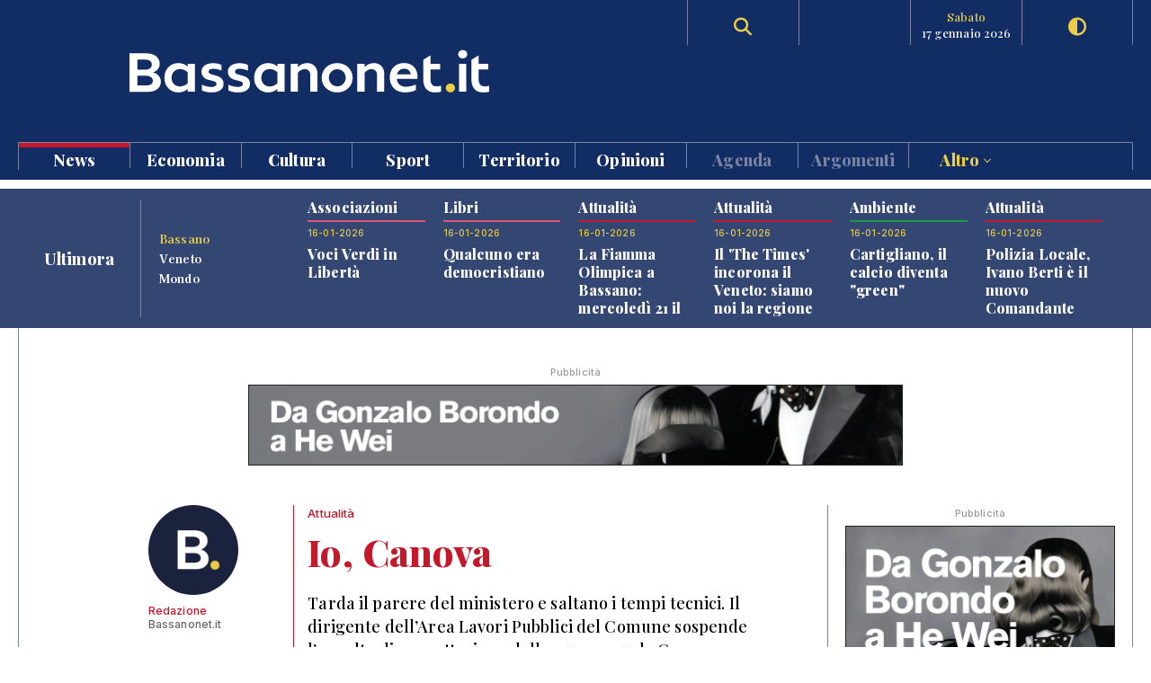

--- FILE ---
content_type: text/html; charset=UTF-8
request_url: https://www.bassanonet.it/news/30979-io_canova.html
body_size: 15894
content:
<!DOCTYPE html>
<html lang="it">
<head>
<title>Attualità: Io, Canova | Bassanonet.it</title> 
<meta name="description" content="Io, Canova. Tarda il parere del ministero e saltano i tempi tecnici. Il dirigente dell’Area Lavori Pubblici del Comune sospende l’appalto di progettazione della nuova scuola Canova 2.0 a Santa Croce " /> 
<meta name="keywords" content="Bassano del Grappa, Bassano, Opera Estate Festival, Bassanonet, eventi a Bassano, notizie, cronaca" /> 
<meta property="og:url" content="https://www.bassanonet.it/news/30979-io_canova.html"> 
<meta property="og:type" content="website"> 
<meta property="og:title" content="Attualità: Io, Canova | Bassanonet.it" /> 
<meta property="og:description" content="Io, Canova. Tarda il parere del ministero e saltano i tempi tecnici. Il dirigente dell’Area Lavori Pubblici del Comune sospende l’appalto di progettazione della nuova scuola Canova 2.0 a Santa Croce " /> 
<meta property="og:image" content="https://www.bassanonet.it//download/2023/09/e050af3_scuolacanova.jpg" /> 
<meta property="og:type" content="article">
<meta property="fb:app_id" content="159562054102672" />
<meta property="og:site_name" content="Bassanonet.it">
<meta name="apple-mobile-web-app-title" content="Bassanonet.it"> 
<base href="https://www.bassanonet.it/">
<link rel="icon" type="image/png" href="https://www.bassanonet.it/images/favicon.png" />
<meta http-equiv="content-type" content="text/html; charset=UTF-8">
<meta http-equiv="X-UA-Compatible" content="IE=edge,chrome=1">
<meta name="robots" content="all">
<meta name="HandheldFriendly" content="True">
<meta name="MobileOptimized" content="320">
<meta name="format-detection" content="telephone=no">
<meta name="viewport" content="width=device-width, user-scalable=no, minimum-scale=1.0, maximum-scale=1.0">
<meta name="mobile-web-app-capable" content="yes">
<meta property="fb:app_id" content="159562054102672" />
<link rel="apple-touch-icon" href="https://www.bassanonet.it/images/touch-icon.png" />
<link rel="stylesheet" href="https://www.bassanonet.it/css/theme.css?i=591885713">
<link rel="stylesheet" href="https://www.bassanonet.it/css/site.css?i=1017718766">
<link rel="stylesheet" href="https://www.bassanonet.it/css/responsive.css?i=1656061213">
<link rel="alternate" type="application/rss+xml" title="RSS" href="https://www.bassanonet.it/rss/ultimora.xml" />
<script src="https://www.bassanonet.it/js/jquery-1.11.0.min.js"></script>
<script src="https://www.bassanonet.it/js/functions.js"></script>
<script src="https://www.bassanonet.it/js/ddaccordion.js"></script>
<script src="https://www.bassanonet.it/js/tabcontent.js"></script>
<script type="text/javascript" src="https://www.bassanonet.it/js/fancybox/jquery.fancybox.min.js"></script>
<link rel="stylesheet" type="text/css" href="https://www.bassanonet.it/js/fancybox/jquery.fancybox.min.css" media="screen" />
<script src="https://www.bassanonet.it/js/jquery.validate.js"></script>
<script src="https://www.bassanonet.it/js/jquery-confirm.js"></script>
<link rel="stylesheet" href="https://cdnjs.cloudflare.com/ajax/libs/font-awesome/6.5.2/css/all.min.css">
<script type="text/javascript">
$(document).ready(function(){
    $("#form").validate();
});
</script>

<!-- Global site tag (gtag.js) - Google Analytics -->
<script async src="https://www.googletagmanager.com/gtag/js?id=G-H7YYPYLCSJ"></script>
<script>
  window.dataLayer = window.dataLayer || [];
  function gtag(){dataLayer.push(arguments);}
  gtag('js', new Date());

  gtag('config', 'G-H7YYPYLCSJ');
</script>
<!-- Global site tag (gtag.js) - Google Analytics -->
<script async src="https://www.googletagmanager.com/gtag/js?id=UA-2882365-1"></script>
<script>
  window.dataLayer = window.dataLayer || [];
  function gtag(){dataLayer.push(arguments);}
  gtag('js', new Date());

  gtag('config', 'UA-2882365-1');
</script>

<script id="cookieyes" type="text/javascript" src="https://cdn-cookieyes.com/client_data/785f072fb0043a96bef15b40/script.js"></script>
<meta name="facebook-domain-verification" content="9t2p40yneblv41dwvnicutvd9q4vni" /></head>
<body>

<header id="header" class="header">
<div class="wrapper"><div class="group content">
	<div class="group span_2_of_2 header-logo">
		<div class="span_10">&nbsp;</div>
		<div class="span_30 logo"><a href="https://www.bassanonet.it/" title="Bassanonet.it - News, sport e opinioni"><img src="https://www.bassanonet.it/images/logo.svg" alt="Bassanonet.it"/></a></div>
		<div class="span_20">&nbsp;</div>
		<!-- <div class="span_10 border account"><a href="https://www.bassanonet.it/account" data-balloon="Account" data-balloon-pos="down">Registrati</a></div>-->
		<div class="span_10 border search"><a href="https://www.bassanonet.it/search" data-balloon="Ricerca" data-balloon-pos="down"><i class="fas fa-search"></i></a></div>
		<div class="span_10 border meteo"></div>
		<div class="span_10 border dateToday"><span>sabato</span>17 gennaio 2026</div>
		<div class="span_10 border darkmode"><a href="javascript:void(0);" id="toggle-switch" data-balloon="Dark Mode" data-balloon-pos="down"><i class="fas fa-adjust"></i></a></div>
	</div>
	<div class="group span_2_of_2 navigation">
	<div class="group span_2_of_2 menu">
		<nav>
		<ul><li class="c_1"><a href="https://www.bassanonet.it/news/"class="selected">News </a></li><li class="c_94"><a href="https://www.bassanonet.it/economia/">Economia </a></li><li class="c_4"><a href="https://www.bassanonet.it/cultura/">Cultura </a></li><li class="c_2"><a href="https://www.bassanonet.it/sport/">Sport </a></li><li class="c_21"><a href="https://www.bassanonet.it/territorio/">Territorio </a></li><li class="c_16"><a href="https://www.bassanonet.it/opinioni/">Opinioni </a></li><li class="corporate"><a href="https://www.bassanonet.it/agenda">Agenda</a></li><li class="corporate"><a href="https://www.bassanonet.it/indice">Argomenti</a></li><li class="corporate more"><a href="javascript:void(0);" id="more">Altro <i class="pillar-link--dropdown__icon"></i></a></li></ul>		</nav>
	</div>
	<div id="submenu" class="group span_2_of_2 submenu">
		<div class="column"><span class="c_1"></span><ul><li><a href="https://www.bassanonet.it/news/attualita/"class="selected">Attualità</a></li><li><a href="https://www.bassanonet.it/news/politica/"class="selected">Politica</a></li><li><a href="https://www.bassanonet.it/news/cronaca/"class="selected">Cronaca</a></li><li><a href="https://www.bassanonet.it/news/soscitta/"class="selected">S.O.S. città</a></li><li><a href="https://www.bassanonet.it/news/geopolitica/"class="selected">Geopolitica</a></li><li><a href="https://www.bassanonet.it/news/lettereinredazione/"class="selected">Lettere in Redazione</a></li></ul></div><div class="column"><span class="c_94"></span><ul><li><a href="https://www.bassanonet.it/economia/agricolturaefood/">Agricoltura e Food</a></li><li><a href="https://www.bassanonet.it/economia/green_economy/">Green Economy</a></li><li><a href="https://www.bassanonet.it/economia/imprese/">Imprese</a></li><li><a href="https://www.bassanonet.it/economia/industria/">Industria</a></li><li><a href="https://www.bassanonet.it/economia/lavoro/">Lavoro</a></li><li><a href="https://www.bassanonet.it/economia/trasportiemobilita/">Trasporti e Mobilità</a></li></ul></div><div class="column"><span class="c_4"></span><ul><li><a href="https://www.bassanonet.it/cultura/magazine/">Magazine</a></li><li><a href="https://www.bassanonet.it/cultura/incontri/">Incontri</a></li><li><a href="https://www.bassanonet.it/cultura/teatro/">Teatro</a></li><li><a href="https://www.bassanonet.it/cultura/danza/">Danza</a></li><li><a href="https://www.bassanonet.it/cultura/libri/">Libri</a></li><li><a href="https://www.bassanonet.it/cultura/concorsi/">Concorsi</a></li><li><a href="https://www.bassanonet.it/cultura/cinema/">Cinema</a></li><li><a href="https://www.bassanonet.it/cultura/mostre/">Mostre</a></li><li><a href="https://www.bassanonet.it/cultura/cineforum/">Cineforum</a></li><li><a href="https://www.bassanonet.it/cultura/arte/">Arte</a></li><li><a href="https://www.bassanonet.it/cultura/associazioni/">Associazioni</a></li><li><a href="https://www.bassanonet.it/cultura/interviste/">Interviste</a></li><li><a href="https://www.bassanonet.it/cultura/musica/">Musica</a></li><li><a href="https://www.bassanonet.it/cultura/scrittori/">Scrittori</a></li><li><a href="https://www.bassanonet.it/cultura/spettacoli/">Spettacoli</a></li></ul></div><div class="column"><span class="c_2"></span><ul><li><a href="https://www.bassanonet.it/sport/calcio/">Calcio</a></li><li><a href="https://www.bassanonet.it/sport/hockey/">Hockey</a></li><li><a href="https://www.bassanonet.it/sport/rugby/">Rugby</a></li><li><a href="https://www.bassanonet.it/sport/altrisport/">Altri sport</a></li><li><a href="https://www.bassanonet.it/sport/atletica/">Atletica</a></li></ul></div><div class="column"><span class="c_21"></span><ul><li><a href="https://www.bassanonet.it/territorio/manifestazioni/">Manifestazioni</a></li><li><a href="https://www.bassanonet.it/territorio/enogastronomia/">Enogastronomia</a></li><li><a href="https://www.bassanonet.it/territorio/ambiente/">Ambiente</a></li><li><a href="https://www.bassanonet.it/territorio/allstars/">All Stars</a></li><li><a href="https://www.bassanonet.it/territorio/associazioni/">Associazioni</a></li><li><a href="https://www.bassanonet.it/territorio/coseincomune/">Cose in Comune</a></li><li><a href="https://www.bassanonet.it/territorio/illustri/">Illustri</a></li><li><a href="https://www.bassanonet.it/territorio/monumenti/">Monumenti</a></li><li><a href="https://www.bassanonet.it/territorio/salute/">Salute</a></li><li><a href="https://www.bassanonet.it/territorio/scuola/">Scuola</a></li><li><a href="https://www.bassanonet.it/territorio/sociale/">Sociale</a></li><li><a href="https://www.bassanonet.it/territorio/tradizioni/">Tradizioni</a></li></ul></div><div class="column"><span class="c_16"></span><ul><li><a href="https://www.bassanonet.it/opinioni/contaminazioni/">Contaminazioni</a></li></ul></div><div class="column corporate"></div><div class="column corporate capitalize">	<ul class=""><li><a href="https://www.bassanonet.it/indice/p/polizia_locale" title="polizia  locale">polizia  locale</a></li><li><a href="https://www.bassanonet.it/indice/p/premio_citta_di_rosa" title="premio città di rosà">premio città di rosà</a></li><li><a href="https://www.bassanonet.it/indice/c/caffeitalia" title="caffè italia">caffè italia</a></li><li><a href="https://www.bassanonet.it/indice/p/premio_citta_di_bassano" title="premio città di bassano">premio città di bassano</a></li></ul></div><div class="column corporate"><ul class=""><li><a href="https://www.bassanonet.it/about" title="Il gruppo">Il Gruppo</a></li><li><a href="https://www.bassanonet.it/redazione" title="La Redazione">La Redazione</a></li><li><a href="mailto:pubblicita@bassanonet.it" title="Pubblicità">Pubblicità</a></li><li><a href="https://www.bassanonet.it/redazione" title="Redazione Bassanonet.it">Lavora con noi</a></li></ul></div>	</div>
	</div>	
</div></div>


<div class="hamburger hamburger--slider">
  <div class="hamburger-box">
    <div class="hamburger-inner"></div>
  </div>
</div>

</header>

<nav class="mobile">
	<ul><li class="c_1 menu-mobile-channel"><a href="https://www.bassanonet.it/news/"class="selected">News</a></li><ul class="c_1 menu-mobile-content"><li><a href="https://www.bassanonet.it/news/"class="selected">In primo piano</a></li><li><a href="https://www.bassanonet.it/news/attualita/"class="selected">Attualità</a></li><li><a href="https://www.bassanonet.it/news/politica/"class="selected">Politica</a></li><li><a href="https://www.bassanonet.it/news/cronaca/"class="selected">Cronaca</a></li><li><a href="https://www.bassanonet.it/news/soscitta/"class="selected">S.O.S. città</a></li><li><a href="https://www.bassanonet.it/news/geopolitica/"class="selected">Geopolitica</a></li><li><a href="https://www.bassanonet.it/news/lettereinredazione/"class="selected">Lettere in Redazione</a></li></ul><li class="c_94 menu-mobile-channel"><a href="https://www.bassanonet.it/economia/">Economia</a></li><ul class="c_94 menu-mobile-content"><li><a href="https://www.bassanonet.it/economia/">In primo piano</a></li><li><a href="https://www.bassanonet.it/economia/agricolturaefood/">Agricoltura e Food</a></li><li><a href="https://www.bassanonet.it/economia/green_economy/">Green Economy</a></li><li><a href="https://www.bassanonet.it/economia/imprese/">Imprese</a></li><li><a href="https://www.bassanonet.it/economia/industria/">Industria</a></li><li><a href="https://www.bassanonet.it/economia/lavoro/">Lavoro</a></li><li><a href="https://www.bassanonet.it/economia/trasportiemobilita/">Trasporti e Mobilità</a></li></ul><li class="c_4 menu-mobile-channel"><a href="https://www.bassanonet.it/cultura/">Cultura</a></li><ul class="c_4 menu-mobile-content"><li><a href="https://www.bassanonet.it/cultura/">In primo piano</a></li><li><a href="https://www.bassanonet.it/cultura/magazine/">Magazine</a></li><li><a href="https://www.bassanonet.it/cultura/incontri/">Incontri</a></li><li><a href="https://www.bassanonet.it/cultura/teatro/">Teatro</a></li><li><a href="https://www.bassanonet.it/cultura/danza/">Danza</a></li><li><a href="https://www.bassanonet.it/cultura/libri/">Libri</a></li><li><a href="https://www.bassanonet.it/cultura/concorsi/">Concorsi</a></li><li><a href="https://www.bassanonet.it/cultura/cinema/">Cinema</a></li><li><a href="https://www.bassanonet.it/cultura/mostre/">Mostre</a></li><li><a href="https://www.bassanonet.it/cultura/cineforum/">Cineforum</a></li><li><a href="https://www.bassanonet.it/cultura/arte/">Arte</a></li><li><a href="https://www.bassanonet.it/cultura/associazioni/">Associazioni</a></li><li><a href="https://www.bassanonet.it/cultura/interviste/">Interviste</a></li><li><a href="https://www.bassanonet.it/cultura/musica/">Musica</a></li><li><a href="https://www.bassanonet.it/cultura/scrittori/">Scrittori</a></li><li><a href="https://www.bassanonet.it/cultura/spettacoli/">Spettacoli</a></li></ul><li class="c_2 menu-mobile-channel"><a href="https://www.bassanonet.it/sport/">Sport</a></li><ul class="c_2 menu-mobile-content"><li><a href="https://www.bassanonet.it/sport/">In primo piano</a></li><li><a href="https://www.bassanonet.it/sport/calcio/">Calcio</a></li><li><a href="https://www.bassanonet.it/sport/hockey/">Hockey</a></li><li><a href="https://www.bassanonet.it/sport/rugby/">Rugby</a></li><li><a href="https://www.bassanonet.it/sport/altrisport/">Altri sport</a></li><li><a href="https://www.bassanonet.it/sport/atletica/">Atletica</a></li></ul><li class="c_21 menu-mobile-channel"><a href="https://www.bassanonet.it/territorio/">Territorio</a></li><ul class="c_21 menu-mobile-content"><li><a href="https://www.bassanonet.it/territorio/">In primo piano</a></li><li><a href="https://www.bassanonet.it/territorio/manifestazioni/">Manifestazioni</a></li><li><a href="https://www.bassanonet.it/territorio/enogastronomia/">Enogastronomia</a></li><li><a href="https://www.bassanonet.it/territorio/ambiente/">Ambiente</a></li><li><a href="https://www.bassanonet.it/territorio/allstars/">All Stars</a></li><li><a href="https://www.bassanonet.it/territorio/associazioni/">Associazioni</a></li><li><a href="https://www.bassanonet.it/territorio/coseincomune/">Cose in Comune</a></li><li><a href="https://www.bassanonet.it/territorio/illustri/">Illustri</a></li><li><a href="https://www.bassanonet.it/territorio/monumenti/">Monumenti</a></li><li><a href="https://www.bassanonet.it/territorio/salute/">Salute</a></li><li><a href="https://www.bassanonet.it/territorio/scuola/">Scuola</a></li><li><a href="https://www.bassanonet.it/territorio/sociale/">Sociale</a></li><li><a href="https://www.bassanonet.it/territorio/tradizioni/">Tradizioni</a></li></ul><li class="c_16 menu-mobile-channel"><a href="https://www.bassanonet.it/opinioni/">Opinioni</a></li><ul class="c_16 menu-mobile-content"><li><a href="https://www.bassanonet.it/opinioni/">In primo piano</a></li><li><a href="https://www.bassanonet.it/opinioni/contaminazioni/">Contaminazioni</a></li></ul><li class="corporate"><a href="https://www.bassanonet.it/agenda">Agenda</a></li><li class="corporate menu-mobile-channel"><a href="https://www.bassanonet.it/redazione">Redazione</a></li>
				<ul class="menu-mobile-content"><li><a href="https://www.bassanonet.it/redazione/lauravicenzi" title="Laura Vicenzi">Laura Vicenzi</a></li><li><a href="https://www.bassanonet.it/redazione/luigimarcadella" title="Luigi Marcadella">Luigi Marcadella</a></li><li><a href="https://www.bassanonet.it/redazione/paolomassimiianopaterna" title="Paolo Massimiliano Paterna">Paolo Massimiliano Paterna</a></li><li><a href="https://www.bassanonet.it/redazione/donandreaguglielmi" title="Don Andrea Guglielmi">Don Andrea Guglielmi</a></li><li><a href="https://www.bassanonet.it/redazione/dariovanin" title="Dario Vanin">Dario Vanin</a></li><li><a href="https://www.bassanonet.it/redazione/elviorotondo" title="Elvio Rotondo">Elvio Rotondo</a></li><li><a href="https://www.bassanonet.it/redazione/marcopolo" title="Marco Polo">Marco Polo</a></li><li><a href="https://www.bassanonet.it/redazione/veronicabizzotto" title="Veronica Bizzotto">Veronica Bizzotto</a></li><li><a href="https://www.bassanonet.it/redazione/vincenzopittureri" title="Vincenzo Pittureri">Vincenzo Pittureri</a></li></ul><li class="corporate menu-mobile-channel"><a href="https://www.bassanonet.it/indice">Argomenti</a></li>
					<ul class="menu-mobile-content"><li><a href="https://www.bassanonet.it/indice/p/polizia_locale" title="polizia  locale">polizia  locale</a></li><li><a href="https://www.bassanonet.it/indice/p/premio_citta_di_rosa" title="premio città di rosà">premio città di rosà</a></li><li><a href="https://www.bassanonet.it/indice/c/caffeitalia" title="caffè italia">caffè italia</a></li><li><a href="https://www.bassanonet.it/indice/p/premio_citta_di_bassano" title="premio città di bassano">premio città di bassano</a></li></ul><li class="corporate menu-mobile-channel"><a href="https://www.bassanonet.it/redazione">Contatti</a></li>
				<ul class="menu-mobile-content"><li><a href="https://www.bassanonet.it/about" title="Il gruppo">Il Gruppo</a></li><li><a href="https://www.bassanonet.it/redazione" title="La Redazione">La Redazione</a></li><li><a href="mailto:pubblicita@bassanonet.it" title="Pubblicità">Pubblicità</a></li><li><a href="https://www.bassanonet.it/redazione" title="Redazione Bassanonet.it">Lavora con noi</a></li></ul><li class="corporate menu-mobile-channel"><a href="javascript:void(0);" id="more">Altro</a></li>
				<ul class="menu-mobile-content"><li><a href="https://www.bassanonet.it/about" title="Il gruppo">Il Gruppo</a></li><li><a href="https://www.bassanonet.it/redazione" title="La Redazione">La Redazione</a></li><li><a href="mailto:pubblicita@bassanonet.it" title="Pubblicità">Pubblicità</a></li><li><a href="https://www.bassanonet.it/redazione" title="Redazione Bassanonet.it">Lavora con noi</a></li></ul></ul></nav>



<script type="text/javascript">
$(document).ready(function () {
   $("#submenu").hide();
   $("#more").click(function(){
  		$("#submenu").toggle();
	});	
	
   $(".hamburger").click(function(){
		$("nav").toggle();
   });
   var forEach=function(t,o,r){if("[object Object]"===Object.prototype.toString.call(t))for(var c in t)Object.prototype.hasOwnProperty.call(t,c)&&o.call(r,t[c],c,t);else for(var e=0,l=t.length;l>e;e++)o.call(r,t[e],e,t)};
   var hamburgers = document.querySelectorAll(".hamburger");
    if (hamburgers.length > 0) {
      forEach(hamburgers, function(hamburger) {
        hamburger.addEventListener("click", function() {
          this.classList.toggle("is-active");
        }, false);
      });
    }
});
</script>



<script type="text/javascript">
ddaccordion.init({
	headerclass: "menu-mobile-channel", //Shared CSS class name of headers group
	contentclass: "menu-mobile-content", //Shared CSS class name of contents group
	revealtype: "click", //Reveal content when user clicks or onmouseover the header? Valid value: "click", "clickgo", or "mouseover"
	mouseoverdelay: 200, //if revealtype="mouseover", set delay in milliseconds before header expands onMouseover
	collapseprev: true, //Collapse previous content (so only one open at any time)? true/false 
	defaultexpanded: [], //index of content(s) open by default [index1, index2, etc]. [] denotes no content.
	onemustopen: false, //Specify whether at least one header should be open always (so never all headers closed)
	animatedefault: true, //Should contents open by default be animated into view?
	scrolltoheader: false, //scroll to header each time after it's been expanded by the user?
	scrolltocontent: false, //scroll to expanded content each time after it's been expanded by the user?
	persiststate: true, //persist state of opened contents within browser session?
	toggleclass: ["close", "open"], //Two CSS classes to be applied to the header when it's collapsed and expanded, respectively ["class1", "class2"]
	togglehtml: ["prefix", "<i class=\"icon-down\"></i>", "<i class=\"icon-up\"></i>"], //Additional HTML added to the header when it's collapsed and expanded, respectively  ["position", "html1", "html2"] (see docs)
	animatespeed: "normal", //speed of animation: integer in milliseconds (ie: 200), or keywords "fast", "normal", or "slow"
	oninit:function(expandedindices){ //custom code to run when headers have initalized
		//do nothing
	},
	onopenclose:function(header, index, state, isuseractivated){ //custom code to run whenever a header is opened or closed
		//do nothing
	}
})

</script>
<div id="main" class="wrapper">
<div class="wrapper tabnews"><div class="content grid-container grid-column_news">
	<div class="title flex">
		<h4>Ultimora</h4>
	</div>
	<div class="submenu">
		<ul id="ultimora">
		<li><a href="#" rel="ultimora1">Bassano</a></li>
		<li><a href="#" rel="ultimora2">Veneto</a></li>
		<li><a href="#" rel="ultimora3">Mondo</a></li>
		</ul>
	</div>
	<div>
	<div id="ultimora1" class="group span_2_of_2 tabcontent">
						<div class="section_4 item">
				<h3>Associazioni</h3>
				<p class="data">16-01-2026</p>
				<h4><a href="https://www.bassanonet.it/cultura/33252-voci_verdi_in_libert_.html" title="Voci Verdi in Libertà">Voci Verdi in Libertà</a></h4>
				
			</div>
						<div class="section_4 item">
				<h3>Libri</h3>
				<p class="data">16-01-2026</p>
				<h4><a href="https://www.bassanonet.it/cultura/33251-qualcuno_era_democristiano.html" title="Qualcuno era democristiano">Qualcuno era democristiano</a></h4>
				
			</div>
						<div class="section_1 item">
				<h3>Attualità</h3>
				<p class="data">16-01-2026</p>
				<h4><a href="https://www.bassanonet.it/news/33250-la_fiamma_olimpica_a_bassano_mercoled_21_il_passaggio_sul_ponte_vecchio.html" title="La Fiamma Olimpica a Bassano: mercoledì 21 il passaggio sul Ponte Vecchio">La Fiamma Olimpica a Bassano: mercoledì 21 il passaggio sul Ponte Vecchio</a></h4>
				
			</div>
						<div class="section_1 item">
				<h3>Attualità</h3>
				<p class="data">16-01-2026</p>
				<h4><a href="https://www.bassanonet.it/news/33249-il_the_times_incorona_il_veneto_siamo_noi_la_regione_da_visitare_impalcature_comprese_.html" title="Il 'The Times' incorona il Veneto: siamo noi la regione da visitare (impalcature comprese)">Il 'The Times' incorona il Veneto: siamo noi la regione da visitare (impalcature comprese)</a></h4>
				
			</div>
						<div class="section_21 item">
				<h3>Ambiente</h3>
				<p class="data">16-01-2026</p>
				<h4><a href="https://www.bassanonet.it/territorio/33248-cartigliano_il_calcio_diventa_green_.html" title="Cartigliano, il calcio diventa "green"">Cartigliano, il calcio diventa "green"</a></h4>
				
			</div>
						<div class="section_1 item">
				<h3>Attualità</h3>
				<p class="data">16-01-2026</p>
				<h4><a href="https://www.bassanonet.it/news/33247-polizia_locale_ivano_berti_il_nuovo_comandante.html" title="Polizia Locale, Ivano Berti è il nuovo Comandante">Polizia Locale, Ivano Berti è il nuovo Comandante</a></h4>
				
			</div>
				</div>
	
	<div id="ultimora2" class="group span_2_of_2 tabcontent">
				<div class="item">
				<p class="data">16 Jan 2026 19:18</p>
				<h4><a href="https://www.ansa.it/veneto/notizie/2026/01/16/incidenti-nel-trevigiano-due-feriti_7b7c7b86-2aa5-4cbf-b7dc-112fd1f756e1.html" target="_blank">Incidenti nel Trevigiano, due feriti</a></h4>
							</div>
				<div class="item">
				<p class="data">16 Jan 2026 18:13</p>
				<h4><a href="https://www.ansa.it/veneto/notizie/2026/01/16/douglas-costa-riparte-dalla-serie-d-con-il-chievo-verona_c6f35dbc-4e50-45ae-a3b4-fbc6b2b0ed0c.html" target="_blank">Douglas Costa riparte dalla serie D con il Chievo Verona</a></h4>
							</div>
				<div class="item">
				<p class="data">16 Jan 2026 17:15</p>
				<h4><a href="https://www.ansa.it/veneto/notizie/2026/01/16/inaugurata-vicenzaoro-january-ospitati-560-buyer_808cad51-142d-468f-8679-ffc2ed414333.html" target="_blank">Inaugurata Vicenzaoro January, ospitati 560 buyer</a></h4>
							</div>
				<div class="item">
				<p class="data">16 Jan 2026 17:02</p>
				<h4><a href="https://www.ansa.it/veneto/notizie/2026/01/16/la-citogenetica-dellulss-2-premiata-con-il-kitemark-award_0d5ab404-d75c-4d93-9798-bc68bbb58f7d.html" target="_blank">La Citogenetica dell'Ulss 2 premiata con il Kitemark Award</a></h4>
							</div>
				<div class="item">
				<p class="data">16 Jan 2026 15:21</p>
				<h4><a href="https://www.ansa.it/veneto/notizie/2026/01/16/scritte-antisioniste-e-contro-gli-ebrei-in-varie-vie-di-padova_0af25c0b-de1f-4ff1-9f57-71218ba979aa.html" target="_blank">Scritte antisioniste e contro gli ebrei in varie vie di Padova</a></h4>
							</div>
				<div class="item">
				<p class="data">16 Jan 2026 14:30</p>
				<h4><a href="https://www.ansa.it/veneto/notizie/2026/01/16/fissata-per-martedi-lautopsia-sul-corpo-di-annabella-martinelli_c3dd67a3-02da-4132-88c2-55896ba914e6.html" target="_blank">Fissata per martedì l'autopsia sul corpo di Annabella Martinelli</a></h4>
							</div>
			</div>
	
	<div id="ultimora3" class="group span_2_of_2 tabcontent">
				<div class="item">
				<p class="data">17 Jan 2026 00:06</p>
				<h4><a href="https://www.ansa.it/sito/notizie/cultura/tv/2026/01/17/tutti-cantano-sanremo-carlo-conti-in-piazza-di-spagna-per-lo-spot_af716b43-cdb0-4dbf-bc2a-bf1064129763.html" target="_blank">'Tutti cantano Sanremo', Carlo Conti in Piazza di Spagna per lo spot</a></h4>
							</div>
				<div class="item">
				<p class="data">16 Jan 2026 23:38</p>
				<h4><a href="https://www.ansa.it/sito/notizie/mondo/2026/01/16/trump-annuncia-i-nomi-del-board-of-peace-per-gaza-da-tony-blair_1ede92ab-7169-4467-8445-b176a2718034.html" target="_blank">Trump annuncia i nomi del Board of Peace per Gaza, da Tony Blair a Marco Rubio</a></h4>
							</div>
				<div class="item">
				<p class="data">16 Jan 2026 23:13</p>
				<h4><a href="https://www.ansa.it/sito/notizie/sport/calcio/2026/01/16/serie-a-pari-tra-pisa-e-atalanta-ma-recriminano-i-toscani_580380ff-2df7-4085-8c37-22236706f432.html" target="_blank">Serie A: pari tra Pisa e Atalanta, ma recriminano i toscani</a></h4>
							</div>
				<div class="item">
				<p class="data">16 Jan 2026 22:29</p>
				<h4><a href="https://www.ansa.it/sito/notizie/sport/calcio/2026/01/16/serie-a-in-campo-pisa-atalanta-1-1-diretta-e-foto_580380ff-2df7-4085-8c37-22236706f432.html" target="_blank">Serie A: in campo Pisa-Atalanta 1-1 DIRETTA e FOTO</a></h4>
							</div>
				<div class="item">
				<p class="data">16 Jan 2026 21:29</p>
				<h4><a href="https://www.ansa.it/sito/notizie/cronaca/2026/01/16/accoltellato-in-classe-da-un-compagno-muore-uno-studente-di-18-anni_17c176c8-6f63-4e67-9f90-5d9b5cd8d33c.html" target="_blank">Accoltellato in classe da un compagno, muore uno studente di 18 anni</a></h4>
							</div>
				<div class="item">
				<p class="data">16 Jan 2026 21:24</p>
				<h4><a href="https://www.ansa.it/sito/notizie/cronaca/2026/01/16/chiesti-40-0mila-franchi-per-liberare-i-coniugi-moretti_a379ec97-b95d-4317-ac57-4a7773f5f078.html" target="_blank">Chiesti 40 0mila franchi per liberare i coniugi Moretti</a></h4>
							</div>
			</div>
	</div>
</div></div>


<script type="text/javascript">
var ultimora=new ddtabcontent("ultimora")
ultimora.setpersist(true)
ultimora.setselectedClassTarget("link") //"link" or "linkparent"
ultimora.init()
</script><div class="group content leaderboard"><div class="group span_2_of_2 border">
	<div class="container phone_hide"><p class="adv">Pubblicità</p><a href="https://www.bassanonet.it/adv/redirect/979d472a84804b9f647bc185a877a8b5" target="_blank"><img src="https://www.bassanonet.it/download/adv/38e646b_1.gif" alt="Fondazione The Bank" width="728" height="90" style="border:1px solid #222"/></a></div>
	<div class="container phone_show"><p class="adv">Pubblicità</p><a href="https://www.bassanonet.it/adv/redirect/3b8a614226a953a8cd9526fca6fe9ba5" target="_blank"><img src="https://www.bassanonet.it/download/adv/689e3f9_3.gif" width="320" height="100" alt="Fondazione The Bank" style="border:1px solid #222"/></a></div>
</div></div>	
<div class="group wrapper section_1">
<div class="group content"><div class="group span_2_of_2 border">
	
	<div class="grid-container grid-column_2">
		<div class="item-column scheda">
		<div class="container linkColor break">
		<div class="user">
		<p><a href="https://www.bassanonet.it/redazione/" title="Bassanonet.it - Redazione"><img src="/download/user/thumb.png" alt="Redazione" />Redazione</a><br/>Bassanonet.it</p>
				</div>
		
		<div class="borderLeft linkColor">
		<p><a href="https://www.bassanonet.it/news/attualita/" title="Attualità">Attualità</a></p>
		<h1>Io, Canova</h1>
		<h2>Tarda il parere del ministero e saltano i tempi tecnici. Il dirigente dell’Area Lavori Pubblici del Comune sospende l’appalto di progettazione della nuova scuola Canova 2.0 a Santa Croce </h2>
		<p>Pubblicato il 06-09-2023<br/>
		Visto 9.904 volte<br/>
		<ul class="share linkColor"><li><a href="https://www.facebook.com/sharer.php?u=https://www.bassanonet.it/news/30979-io_canova.html" data-balloon="Condividi su Facebook" data-balloon-pos="up" target="_blank"><i class="fab fa-facebook-square"></i></a></li><li><a href="https://twitter.com/share?text=Io, Canova&url=https://www.bassanonet.it/news/30979-io_canova.html" data-balloon="Condividi su Twitter" data-balloon-pos="up" target="_blank"><i class="fa-brands fa-x-twitter"></i></a></a></li><li><a href="whatsapp://send?text=https://www.bassanonet.it/news/30979-io_canova.html" data-balloon="Condividi su WhatsApp" data-balloon-pos="up" data-action="share/whatsapp/share"><i class="fab fa-whatsapp"></i></a></li><li><a href="javascript:location.href='mailto:?SUBJECT='+escape(document.title)+'&amp;BODY='+escape(location.href); void(0);" data-balloon="Invia mail ad un amico" data-balloon-pos="up"><i class="fas fa-envelope"></i></a></li></ul></p>
		</div>
		</div>
		</div>
		<div class="item-column"><div class="container">
		<div class="group span_2_of_2 mediumRectangle">
	<p class="adv">Pubblicità</p><a href="https://www.bassanonet.it/adv/redirect/45fbc6d3e05ebd93369ce542e8f2322d" target="_blank"><img src="https://www.bassanonet.it/download/adv/e5df61a_4.gif" alt="Fondazione The Bank" width="300" height="250" style="border:1px solid #222"/></a></div>		</div></div>
	</div>
	
	
	
		
	
	<div class="grid-container grid-column_2">
		<div class="item-column scheda">
		<div class="container bgcolor_1"><div class="borderLeft">
		<p class="text">
			Una terrificante pappardella burocratico-amministrativa, con un dettagliato elenco dei passaggi dell’iter e una sfilza infinita di riferimenti normativi. <br />State tranquilli: non abuserò nel riportarne i contenuti. <br />Ma è un esempio significativo del frastornante ginepraio dei Lavori Pubblici nel nostro Bel Paese e soprattutto è un documento con il quale la parte tecnica del Comune di Bassano stoppa un progetto della parte politica.<br />		</p>
		</div></div>
				<div class="image">
		<img src="/include/class/phpthumb/phpThumb.php?src=%2Fdownload%2F2023%2F09%2Fe050af3_scuolacanova.jpg&w=1000&h=620&zc=1&hash=8ee2525deb7432ef5757ee40fbd7e205df8c78b1336a3176d3dc64e1b1df45ac" alt="" class="scale" />
		</div>
				<div class="container bgcolor_1"><div class="group borderLeft">
		<p class="didascalia color"><i class="fas fa-caret-up"></i> L’attuale edificio della scuola primaria Canova a Santa Croce (foto Alessandro Tich)</p>		
				<p class="text">
			Mi riferisco a una determinazione dirigenziale dell’Area Lavori Pubblici che riguarda l’appalto di progettazione della nuova scuola primaria Canova 2.0 a Santa Croce e che determina la sospensione dell’aggiudicazione dell’appalto stesso. <br />Anche questa - come tante altre a Bassano - è una long, long story.<br />Si tratta di uno dei progetti che l’amministrazione Pavan, senza neppure andare dal notaio, ha ereditato dall’amministrazione Poletto. <br />La genesi dell’intervento risale al 2016, all’epoca del Decreto Buona Scuola del governo Renzi. <br />Il Decreto, tra le tante altre cose, prevedeva anche fondi per incentivare l’edilizia scolastica. Lo Stato metteva i soldi per la costruzione di nuove scuole, erogati dall’INAIL. <br />I Comuni dovevano invece mettere il terreno, e cioè la superficie su cui costruire gli edifici scolastici, e curare a proprio carico la progettazione degli stessi. <br />Quelli del governo non erano finanziamenti “a pioggia”, anzi. <br />E appunto nel 2016 la proposta di manifestazione d’interesse per la nuova scuola primaria Canova 2.0 di Bassano del Grappa, presentata dall’amministrazione del sindaco Poletto a quello che allora si chiamava MIUR - Ministero dell’Istruzione, dell’Università e della Ricerca (oggi si chiama Ministero dell’Istruzione e del Merito) è stata uno dei soli cinque interventi selezionati e finanziabili nel Veneto, tra le cinquantadue domande presentate a livello regionale, e uno dei trenta selezionati in tutta Italia. <br />A premiare la progettualità bassanese era stata la sua effettiva necessità di innovazione per le esigenze dell’utenza scolastica. <br />La nuova scuola doveva sostituire la vecchia sede della primaria Canova in strada Santa Croce, risalente ai primi anni ’70 del secolo scorso e ormai obsoleta e in cattive condizioni, che poi sarebbe stata destinata alla demolizione a carico del Comune. <br />Uno dei requisiti richiesti per la selezione “Scuole Innovative” era infatti il completo abbattimento e rifacimento dell’edificio. <br />È seguita poi la lunga e complessa trafila burocratica prevista dal Decreto governativo, che qui vi risparmio perché vi voglio bene. <br />Basterà dire che nel 2019, tre mesi prima della fine del mandato, l’allora vicesindaco e assessore ai Lavori Pubblici Roberto Campagnolo era andato personalmente al MIUR a Roma per concordare le ultime modalità operative del progetto, prima di passare il testimone all’amministrazione successiva. <br /><br />Per citare Franco Califano, egregi lettori, tutto il resto è noia. <br />Presentazione della proposta progettuale e della fattibilità tecnico-economica all’INAIL, verifica e validazione del progetto esecutivo sviluppato dal Comune sempre da parte dell’INAIL, eccetera eccetera eccetera. Tutta roba per stomaci forti. <br />C’è da dire che i competenti uffici comunali di Bassano si sono sempre impegnati a “rispettare le precise tempistiche procedimentali attinenti alla fase del procedimento di gara e alle successive fasi di progettazione”, come scrive in burocratese la determinazione. <br />E a proposito di tempistiche, l’INAIL - l’ente che una volta validato il progetto avrebbe poi acquistato l’area oggetto dell’intervento di costruzione, dando avvio all’appalto e alla esecuzione dei relativi lavori - aveva stabilito il termine ultimo per la consegna del progetto esecutivo al 31 dicembre 2023 “pena la chiusura dell’iniziativa”. <br />È stata anche espletata la gara per l’appalto di progettazione della nuova scuola, aggiudicato al costituendo Raggruppamento Temporaneo di Professionisti composto da Settanta 7 Srl di Torino (mandataria) ed Eutropia Architettura Studio Associato di Firenze, D.F.G. Ingegneria Srl di Castelfranco Veneto, Stain Engineering Srl di Trento (mandanti). <br />Compito degli appaltatori: eseguire “il servizio di architettura e ingegneria relativo alla rielaborazione del Progetto di Fattibilità Tecnica ed Economica della nuova scuola primaria “A. Canova” secondo le indicazioni fornite dal Ministero dell’Istruzione e del Merito”. <br />E qui si arriva al punto. Tutto questo ambaradan dipende infatti da un atto burocraticamente fondamentale: il parere tecnico del Ministero. <br />“L’acquisizione del parere tecnico del Ministero dell’Istruzione e del Merito - scrive il documento dirigenziale - risulta essere per il Comune di Bassano del Grappa non solo indispensabile per il corretto prosieguo dell’iter dell’iniziativa ma anche determinante per procedere con il perfezionamento dell’affidamento dei servizi di architettura e ingegneria necessario per addivenire alla progettazione esecutiva della scuola, affidamento che risulta essere subordinato all’esito positivo del parere in argomento.”<br />Ma a quanto pare, il parere ministeriale si è perso nelle sabbie mobili in riva al Tevere. <br /><br />Lo scorso luglio il Ministero dell’Istruzione aveva comunicato al Comune “di voler procedere ad un ulteriore confronto con l’INAIL prima di esprimere il proprio parere (…), in considerazione del notevole incremento del quadro economico”. <br />A giugno il Comune aveva difatti trasmesso all’INAIL e al Ministero il PFTE (Progetto di Fattibilità Tecnico-Economica) rielaborato che prevede una spesa complessiva per la realizzazione della scuola di oltre 9 milioni di euro, di cui 7 milioni per lavori a base d’appalto e 2 milioni per somme a disposizione della stazione appaltante. <br />Da allora più nessuna notizia. <br />“La tardiva emissione del suddetto parere - scrive l’inesorabile atto dirigenziale - sta compromettendo il rispetto delle tempistiche a cui il Comune si è impegnato, nel limite della scadenza ultima del 31/12/2023 imposta dall’INAIL.”<br />In altre parole, la non-risposta del Ministero ha fatto saltare tutti i tempi tecnici previsti. <br />Ed è qui che il dirigente comunale si auto-tutela e tutela i funzionari del proprio ufficio:<br />“Il mancato rispetto dei termini, la mancata tempestiva stipulazione del contratto e il tardivo avvio dell’esecuzione dello stesso possono essere valutati ai fini della responsabilità del responsabile unico del procedimento per danno erariale (…).”<br />Da qui la decisione, sancita nero su bianco dalla determina, di sospendere l’aggiudicazione dell’appalto dei “servizi di architettura e ingegneria relativi alla progettazione della scuola primaria A. Canova”. <br />Attenzione: “sospendere” non significa “azzerare” o “revocare”, ma se è vero che il progetto esecutivo va consegnato all’INAIL entro il prossimo 31 dicembre “pena la chiusura dell’iniziativa” - e siamo già a settembre -, l’iniziativa stessa è entrata in un tunnel di cui non si vede la luce di uscita. Senza progetto, infatti, non se ne fa niente.<br />Il dirigente considera pertanto “la ritardata formulazione e trasmissione al Comune di Bassano del Grappa del parere in argomento da parte del Ministero dell’Istruzione e del Merito e dell’INAIL grave motivo tale da indurre la sospensione del procedimento di gara, in quanto la direzione delle successive statuizioni del Comune in merito all’iniziativa risulta essere subordinata all’esito dello stesso”. <br /><br />Al momento non è dato sapere quale sia stato il “corto circuito” che ha generato il ritardato e non ancora pervenuto parere del Ministero. <br />E cioè se - per motivi ancora non chiari, né chiariti - la responsabilità ricada sugli uffici romani o se sia stata invece la parte politica dell’amministrazione bassanese a non affiancare la parte tecnica con la dovuta attenzione, mettendo in atto le opportune azioni di contatto e anche di pressione istituzionale di propria competenza nei confronti degli interlocutori di Roma. <br />Ma così è se vi pare. “Io, Canova” è stato il titolo di una grande mostra al Museo Civico. <br />È assai difficile, almeno nei tempi imposti dalla procedura, che sia anche il titolo di una nuova scuola 2.0 nella città di Bassano. <br />		</p>
				
		</div></div>
		
		<div class="container bgcolor_1"><div class="borderLeft">
				</div></div>
		
		<div class="container bgcolor_1"><div class="borderLeft">
			<div class="group span_2_of_2">
			<div class="group tag"><div class="group span_2_of_2"><ul class="tag_list"><li><a href="https://www.bassanonet.it/indice/s/scuolaprimariacanova" title="scuola primaria canova" class="btnR">Scuola Primaria Canova</a></li><li><a href="https://www.bassanonet.it/indice/s/scuolacanova20" title="scuola canova 2.0" class="btnR">Scuola Canova 2.0</a></li><li><a href="https://www.bassanonet.it/indice/a/arealavoripubblici" title="area lavori pubblici" class="btnR">Area Lavori Pubblici</a></li><li><a href="https://www.bassanonet.it/indice/a/amministrazione_comunale" title="amministrazione comunale" class="btnR">Amministrazione Comunale</a></li></ul></div></div>
			</div>
		</div></div>
		</div>
		
		<div class="item-column"><div class="container">
		<div class="group span_2_of_2 box-timeline">
	<h3>Il 17 gennaio</h3>
	<ul id="history" class="list_border list-history">
		<li class="virtualpage" style="padding-left:110px; position:relative;"><span class="data" style="position:absolute; left:20px;">17-01-2025</span><a href="https://www.bassanonet.it/news/32316-la_turchia_insegue_i_brics.html" title="La Turchia insegue i BRICS">La Turchia insegue i BRICS</a></li>
		<li class="virtualpage" style="padding-left:110px; position:relative;"><span class="data" style="position:absolute; left:20px;">17-01-2023</span><a href="https://www.bassanonet.it/news/30386-c_una_chiesetta_amor.html" title="C’è una chiesetta, amor">C’è una chiesetta, amor</a></li>
		<li class="virtualpage" style="padding-left:110px; position:relative;"><span class="data" style="position:absolute; left:20px;">17-01-2023</span><a href="https://www.bassanonet.it/news/30385-fratello_zonta_sorella_acqua.html" title="Fratello Zonta, Sorella Acqua">Fratello Zonta, Sorella Acqua</a></li>
		<li class="virtualpage" style="padding-left:110px; position:relative;"><span class="data" style="position:absolute; left:20px;">17-01-2022</span><a href="https://www.bassanonet.it/news/29630-fiesta.html" title="Fiesta ">Fiesta </a></li>
		<li class="virtualpage" style="padding-left:110px; position:relative;"><span class="data" style="position:absolute; left:20px;">17-01-2022</span><a href="https://www.bassanonet.it/news/29629-il_treno_dei_desideri.html" title="Il treno dei desideri ">Il treno dei desideri </a></li>
		<li class="virtualpage" style="padding-left:110px; position:relative;"><span class="data" style="position:absolute; left:20px;">17-01-2021</span><a href="https://www.bassanonet.it/news/28897-bar_aonda.html" title="Bar#aonda ">Bar#aonda </a></li>
		<li class="virtualpage" style="padding-left:110px; position:relative;"><span class="data" style="position:absolute; left:20px;">17-01-2020</span><a href="https://www.bassanonet.it/news/28179-sangue_sudore_e_multe.html" title="Sangue, sudore e multe ">Sangue, sudore e multe </a></li>
		<li class="virtualpage" style="padding-left:110px; position:relative;"><span class="data" style="position:absolute; left:20px;">17-01-2019</span><a href="https://www.bassanonet.it/news/27607-miracolo_a_bassano.html" title="Miracolo a Bassano ">Miracolo a Bassano </a></li>
		<li class="virtualpage" style="padding-left:110px; position:relative;"><span class="data" style="position:absolute; left:20px;">17-01-2019</span><a href="https://www.bassanonet.it/news/27606-bassano_tv.html" title="Bassano Tv ">Bassano Tv </a></li>
		<li class="virtualpage" style="padding-left:110px; position:relative;"><span class="data" style="position:absolute; left:20px;">17-01-2018</span><a href="https://www.bassanonet.it/news/26942-il_ponte_su_commissione.html" title="Il Ponte su commissione">Il Ponte su commissione</a></li>
		<li class="virtualpage" style="padding-left:110px; position:relative;"><span class="data" style="position:absolute; left:20px;">17-01-2018</span><a href="https://www.bassanonet.it/news/26941-trattato_di_ontologia.html" title="Trattato di Ontologia ">Trattato di Ontologia </a></li>
		<li class="virtualpage" style="padding-left:110px; position:relative;"><span class="data" style="position:absolute; left:20px;">17-01-2017</span><a href="https://www.bassanonet.it/news/25752-il_mestiere_di_vivere.html" title="Il mestiere di vivere">Il mestiere di vivere</a></li>
		<li class="virtualpage" style="padding-left:110px; position:relative;"><span class="data" style="position:absolute; left:20px;">17-01-2017</span><a href="https://www.bassanonet.it/news/25751-squillino_le_trombe.html" title="Squillino le trombe ">Squillino le trombe </a></li>
		<li class="virtualpage" style="padding-left:110px; position:relative;"><span class="data" style="position:absolute; left:20px;">17-01-2015</span><a href="https://www.bassanonet.it/news/18443-pax_povese.html" title="Pax Povese ">Pax Povese </a></li>
		<li class="virtualpage" style="padding-left:110px; position:relative;"><span class="data" style="position:absolute; left:20px;">17-01-2015</span><a href="https://www.bassanonet.it/news/18441-fora_de_la_valsugana.html" title="Fora de la Valsugana">Fora de la Valsugana</a></li>
		<li class="virtualpage" style="padding-left:110px; position:relative;"><span class="data" style="position:absolute; left:20px;">17-01-2014</span><a href="https://www.bassanonet.it/news/15248-quando_il_tribunale_non_serve.html" title="Quando il Tribunale non serve ">Quando il Tribunale non serve </a></li>
		<li class="virtualpage" style="padding-left:110px; position:relative;"><span class="data" style="position:absolute; left:20px;">17-01-2014</span><a href="https://www.bassanonet.it/news/15247-tribunale_di_bassano_filippin_ora_il_ministro_dia_risposte_chiare_.html" title="Tribunale di Bassano. Filippin: “Ora il ministro dia risposte chiare”">Tribunale di Bassano. Filippin: “Ora il ministro dia risposte chiare”</a></li>
		<li class="virtualpage" style="padding-left:110px; position:relative;"><span class="data" style="position:absolute; left:20px;">17-01-2014</span><a href="https://www.bassanonet.it/news/15246-festa_di_san_bassiano_celebrazioni_anticipate_a_sabato_18_gennaio.html" title="Festa di San Bassiano, celebrazioni anticipate a sabato 18 gennaio">Festa di San Bassiano, celebrazioni anticipate a sabato 18 gennaio</a></li>
		<li class="virtualpage" style="padding-left:110px; position:relative;"><span class="data" style="position:absolute; left:20px;">17-01-2014</span><a href="https://www.bassanonet.it/news/15245-san_bassiano_celebrato_anche_in_ospedale.html" title="San Bassiano celebrato anche in Ospedale">San Bassiano celebrato anche in Ospedale</a></li>
		<li class="virtualpage" style="padding-left:110px; position:relative;"><span class="data" style="position:absolute; left:20px;">17-01-2014</span><a href="https://www.bassanonet.it/news/15244-ros_sabato_18_le_premiazioni_per_il_santo_patrono.html" title="Rosà, sabato 18 le premiazioni per il Santo Patrono ">Rosà, sabato 18 le premiazioni per il Santo Patrono </a></li>
		<li class="virtualpage" style="padding-left:110px; position:relative;"><span class="data" style="position:absolute; left:20px;">17-01-2013</span><a href="https://www.bassanonet.it/news/12286-ecco_i_candidati_pdl_in_veneto_ci_sono_secco_trevisan_e_olivo_ma_non_la_pasinato.html" title="Ecco i candidati Pdl in Veneto. Ci sono Secco, Trevisan e Olivo. Ma non la Pasinato">Ecco i candidati Pdl in Veneto. Ci sono Secco, Trevisan e Olivo. Ma non la Pasinato</a></li>
		<li class="virtualpage" style="padding-left:110px; position:relative;"><span class="data" style="position:absolute; left:20px;">17-01-2013</span><a href="https://www.bassanonet.it/news/12277-vallotto_non_sar_io_il_nuovo_assessore_all_urbanistica_.html" title="Vallotto: “Non sarò io il nuovo assessore all'Urbanistica”">Vallotto: “Non sarò io il nuovo assessore all'Urbanistica”</a></li>
		<li class="virtualpage" style="padding-left:110px; position:relative;"><span class="data" style="position:absolute; left:20px;">17-01-2012</span><a href="https://www.bassanonet.it/news/10169-mara_bizzotto_contro_herr_schulz.html" title="Mara Bizzotto contro herr Schulz">Mara Bizzotto contro herr Schulz</a></li>
		<li class="virtualpage" style="padding-left:110px; position:relative;"><span class="data" style="position:absolute; left:20px;">17-01-2012</span><a href="https://www.bassanonet.it/news/10167-il_quartiere_centro_storico_va_in_assemblea.html" title="Il quartiere “Centro Storico” va in assemblea">Il quartiere “Centro Storico” va in assemblea</a></li>
		<li class="virtualpage" style="padding-left:110px; position:relative;"><span class="data" style="position:absolute; left:20px;">17-01-2011</span><a href="https://www.bassanonet.it/news/7736-bassano_2600_di_multe_al_giorno.html" title="Bassano: 2600 € di multe al giorno ">Bassano: 2600 € di multe al giorno </a></li>
		<li class="virtualpage" style="padding-left:110px; position:relative;"><span class="data" style="position:absolute; left:20px;">17-01-2011</span><a href="https://www.bassanonet.it/news/7732-il_grazie_di_ros_a_giulio_olivo.html" title="Il “grazie” di Rosà a Giulio Olivo">Il “grazie” di Rosà a Giulio Olivo</a></li>
		<li class="virtualpage" style="padding-left:110px; position:relative;"><span class="data" style="position:absolute; left:20px;">17-01-2010</span><a href="https://www.bassanonet.it/news/4926-eugenio_benetazzo_alla_libreria_la_bassanese.html" title="Eugenio Benetazzo alla Libreria La Bassanese">Eugenio Benetazzo alla Libreria La Bassanese</a></li>
		<li class="virtualpage" style="padding-left:110px; position:relative;"><span class="data" style="position:absolute; left:20px;">17-01-2009</span><a href="https://www.bassanonet.it/news/2472-un_mappamondo_di_marmo_made_in_pove_.html" title="Un mappamondo di marmo “made in Pove”">Un mappamondo di marmo “made in Pove”</a></li>
		<li class="virtualpage" style="padding-left:110px; position:relative;"><span class="data" style="position:absolute; left:20px;">17-01-2009</span><a href="https://www.bassanonet.it/news/2458-bassanonet_it_si_inaugura_la_redazione.html" title="Bassanonet.it, si inaugura la redazione  ">Bassanonet.it, si inaugura la redazione  </a></li>
		<li class="virtualpage" style="padding-left:110px; position:relative;"><span class="data" style="position:absolute; left:20px;">17-01-2009</span><a href="https://www.bassanonet.it/news/2468-maltempo_nebbia_e_ghiaccio_problemi_treni_ve-bassano.html" title="Maltempo: nebbia e ghiaccio, problemi treni VE-Bassano">Maltempo: nebbia e ghiaccio, problemi treni VE-Bassano</a></li>
		</ul>
	<div class='show-more hidden btnR'>Mostra tutto (30)</div>
	<div class='show-less hidden btnR'>Comprimi</div>
</div>

<script type="text/javascript">
$(function(){   
   $('.show-more').on('click', function(){
       $('.list-history li:gt(5)').show();
       $('.show-less').removeClass('hidden');
       $('.show-more').addClass('hidden');
    });

    $('.show-less').on('click', function(){
       $('.list-history li:gt(5)').hide();
       $('.show-more').removeClass('hidden');
       $('.show-less').addClass('hidden');
    });
    
    //Show only four items
    if ( $('.list-history li').length > 6 ) {
        /*$('.lia-list-standard li:gt(3)').hide();
        $('.show-more').removeClass('hidden');
        */
        
            $('.show-less').click();
    }    
}
);
</script>		<div class="group span_2_of_2 mediumRectangle">
	<p class="adv">Pubblicità</p><a href="https://www.bassanonet.it/adv/redirect/63dc7ed1010d3c3b8269faf0ba7491d4" target="_blank"><img src="https://www.bassanonet.it/download/adv/672b771_5.gif" alt="Fondazione The Bank" width="300" height="600" style="border:1px solid #222"/></a></div>		</div></div>
	</div>
	
	
	
</div></div>
</div>

<!--
<div class="group box-focus">
<div class="group content"><div class="group span_2_of_2 border">
		<div class="container">
		<div class="image">
			<a href="https://www.bassanonet.it/agenda"><img src="images/xmas.jpg" alt="Xmas" class="scale" /></a>
		</div>
		<div class="text flex">
			<div>
				<h1><a href="https://www.bassanonet.it/agenda">Il Natale è alle porte, in agenda tanti	appuntamenti e iniziative per tutta la città</a></h1>
				<p><a href="https://www.bassanonet.it/agenda">Scopri tutti gli eventi <i class="fa-solid fa-arrow-right"></i></a></p>
			</div>
		</div>
		</div>
</div></div>
</div>

<div class="group content"><div class="group span_2_of_2 border" style="height:40px;"></div></div>
-->
<div class="wrapper tabnews piuvisti"><div class="content grid-container grid-column_news">
	<div class="title flex">
		<h4>Più visti</h4>
	</div>
	<div class="submenu">
		<ul id="piuvisti">
		<li><a href="#" rel="settimana">Settimana</a></li>
		<li><a href="#" rel="mese">Mese</a></li>
		</ul>
	</div>
	
	<div>
	<div id="settimana"  class="group span_2_of_2 tabcontent">
	<div class="container">
						<div class="section_1 item">
				<span class="number">1</span>
				<div class="column separator">
				<h3>Politica</h3>
				<p class="data">10-01-2026</p>
				<h4><a href="https://www.bassanonet.it/news/33227-_ambulatori_post-vaccino_guerra_aperta.html" title=""Ambulatori post-vaccino": è guerra aperta">"Ambulatori post-vaccino": è guerra aperta</a></h4>
				<p class="view">Visto 9.400 volte</p>
				</div>
			</div>
						<div class="section_1 item">
				<span class="number">2</span>
				<div class="column separator">
				<h3>Geopolitica</h3>
				<p class="data">12-01-2026</p>
				<h4><a href="https://www.bassanonet.it/news/33233-perch_israele_ha_riconosciuto_il_somaliland_.html" title="Perché Israele ha riconosciuto il Somaliland?">Perché Israele ha riconosciuto il Somaliland?</a></h4>
				<p class="view">Visto 9.203 volte</p>
				</div>
			</div>
						<div class="section_1 item">
				<span class="number">3</span>
				<div class="column separator">
				<h3>Politica</h3>
				<p class="data">11-01-2026</p>
				<h4><a href="https://www.bassanonet.it/news/33231-polizia_locale_basta_fake_news_sulla_sicurezza_.html" title="Polizia Locale: «Basta fake news sulla sicurezza»">Polizia Locale: «Basta fake news sulla sicurezza»</a></h4>
				<p class="view">Visto 9.202 volte</p>
				</div>
			</div>
						<div class="section_1 item">
				<span class="number">4</span>
				<div class="column separator">
				<h3>Politica</h3>
				<p class="data">13-01-2026</p>
				<h4><a href="https://www.bassanonet.it/news/33236-la_sicurezza_ostaggio_dei_nervi_tesi.html" title="La sicurezza ostaggio dei nervi tesi">La sicurezza ostaggio dei nervi tesi</a></h4>
				<p class="view">Visto 9.079 volte</p>
				</div>
			</div>
						<div class="section_1 item">
				<span class="number">5</span>
				<div class="column separator">
				<h3>Politica</h3>
				<p class="data">12-01-2026</p>
				<h4><a href="https://www.bassanonet.it/news/33235-_narrazioni_da_romanzo_e_visibilit_personale_esplode_il_caso_polizia_locale.html" title="«Narrazioni da romanzo e visibilità personale»: esplode il caso Polizia Locale">«Narrazioni da romanzo e visibilità personale»: esplode il caso Polizia Locale</a></h4>
				<p class="view">Visto 8.772 volte</p>
				</div>
			</div>
						<div class="section_1 item">
				<span class="number">6</span>
				<div class="column ">
				<h3>Attualità</h3>
				<p class="data">13-01-2026</p>
				<h4><a href="https://www.bassanonet.it/news/33238-il_caff_italia_cerca_casa.html" title="Il Caffè Italia cerca casa">Il Caffè Italia cerca casa</a></h4>
				<p class="view">Visto 8.573 volte</p>
				</div>
			</div>
						<div class="section_1 item">
				<span class="number">7</span>
				<div class="column ">
				<h3>Attualità</h3>
				<p class="data">13-01-2026</p>
				<h4><a href="https://www.bassanonet.it/news/33237-ros_il_maxi-agrivoltaico_approda_in_regione.html" title="Rosà, il maxi-agrivoltaico approda in Regione">Rosà, il maxi-agrivoltaico approda in Regione</a></h4>
				<p class="view">Visto 8.466 volte</p>
				</div>
			</div>
						<div class="section_1 item">
				<span class="number">8</span>
				<div class="column ">
				<h3>Attualità</h3>
				<p class="data">13-01-2026</p>
				<h4><a href="https://www.bassanonet.it/news/33239-casting_call_per_il_film_c-14_.html" title="Casting Call per il film “C-14”">Casting Call per il film “C-14”</a></h4>
				<p class="view">Visto 8.147 volte</p>
				</div>
			</div>
						<div class="section_1 item">
				<span class="number">9</span>
				<div class="column ">
				<h3>Attualità</h3>
				<p class="data">15-01-2026</p>
				<h4><a href="https://www.bassanonet.it/news/33243-ros_celebra_le_sue_eccellenze.html" title="Rosà celebra le sue eccellenze">Rosà celebra le sue eccellenze</a></h4>
				<p class="view">Visto 4.068 volte</p>
				</div>
			</div>
						<div class="section_4 item">
				<span class="number">10</span>
				<div class="column ">
				<h3>Incontri</h3>
				<p class="data">10-01-2026</p>
				<h4><a href="https://www.bassanonet.it/cultura/33225-a_palazzo_roberti_e_al_vinile_il_david_bowie_bash.html" title="A Palazzo Roberti e al Vinile, il David Bowie Bash">A Palazzo Roberti e al Vinile, il David Bowie Bash</a></h4>
				<p class="view">Visto 3.703 volte</p>
				</div>
			</div>
				</div>
	</div>
	
	<div id="mese" class="group span_2_of_2 tabcontent">
	<div class="container">
					<div class="section_1 item">
				<span class="number">1</span>
				<div class="column separator">
				<h3>Attualità</h3>
				<p class="data">20-12-2025</p>
				<h4><a href="https://www.bassanonet.it/news/33178-verso_la_riapertura_del_caff_italia.html" title="Verso la riapertura del Caffè Italia">Verso la riapertura del Caffè Italia</a></h4>
				<p class="view">Visto 12.109 volte</p>
				</div>
			</div>
				<div class="section_1 item">
				<span class="number">2</span>
				<div class="column separator">
				<h3>Geopolitica</h3>
				<p class="data">05-01-2026</p>
				<h4><a href="https://www.bassanonet.it/news/33211-la_danimarca_acquista_missili_dagli_stati_uniti_nonostante_le_pretese_di_trump_sulla_groenlandia.html" title="La Danimarca acquista missili dagli Stati Uniti nonostante le pretese di Trump sulla Groenlandia">La Danimarca acquista missili dagli Stati Uniti nonostante le pretese di Trump sulla Groenlandia</a></h4>
				<p class="view">Visto 10.543 volte</p>
				</div>
			</div>
				<div class="section_1 item">
				<span class="number">3</span>
				<div class="column separator">
				<h3>Politica</h3>
				<p class="data">24-12-2025</p>
				<h4><a href="https://www.bassanonet.it/news/33193-manovra_di_bilancio_fondi_a_bassano.html" title="Manovra di bilancio, fondi a Bassano">Manovra di bilancio, fondi a Bassano</a></h4>
				<p class="view">Visto 10.157 volte</p>
				</div>
			</div>
				<div class="section_1 item">
				<span class="number">4</span>
				<div class="column separator">
				<h3>Attualità</h3>
				<p class="data">21-12-2025</p>
				<h4><a href="https://www.bassanonet.it/news/33184-agrovoltaico_cresce_la_contestazione_a_ros_.html" title="Agrovoltaico, cresce la contestazione a Rosà">Agrovoltaico, cresce la contestazione a Rosà</a></h4>
				<p class="view">Visto 10.002 volte</p>
				</div>
			</div>
				<div class="section_1 item">
				<span class="number">5</span>
				<div class="column separator">
				<h3>Attualità</h3>
				<p class="data">24-12-2025</p>
				<h4><a href="https://www.bassanonet.it/news/33194-ztl_stretta_festiva_in_centro_storico.html" title="Ztl, stretta festiva in centro storico">Ztl, stretta festiva in centro storico</a></h4>
				<p class="view">Visto 9.948 volte</p>
				</div>
			</div>
				<div class="section_1 item">
				<span class="number">6</span>
				<div class="column ">
				<h3>Attualità</h3>
				<p class="data">20-12-2025</p>
				<h4><a href="https://www.bassanonet.it/news/33179-scacco_al_degrado.html" title="Scacco al degrado">Scacco al degrado</a></h4>
				<p class="view">Visto 9.944 volte</p>
				</div>
			</div>
				<div class="section_1 item">
				<span class="number">7</span>
				<div class="column ">
				<h3>Cronaca</h3>
				<p class="data">20-12-2025</p>
				<h4><a href="https://www.bassanonet.it/news/33180-cassola_tolleranza_zero_sull_azzardo.html" title="Cassola, tolleranza zero sull'azzardo">Cassola, tolleranza zero sull'azzardo</a></h4>
				<p class="view">Visto 9.824 volte</p>
				</div>
			</div>
				<div class="section_1 item">
				<span class="number">8</span>
				<div class="column ">
				<h3>Geopolitica</h3>
				<p class="data">22-12-2025</p>
				<h4><a href="https://www.bassanonet.it/news/33186-l_india_beneficia_della_guerra_in_ucraina_acquistando_petrolio_russo_a_prezzi_scontati.html" title="L’India beneficia della guerra in Ucraina acquistando petrolio russo a prezzi scontati">L’India beneficia della guerra in Ucraina acquistando petrolio russo a prezzi scontati</a></h4>
				<p class="view">Visto 9.655 volte</p>
				</div>
			</div>
				<div class="section_1 item">
				<span class="number">9</span>
				<div class="column ">
				<h3>Politica</h3>
				<p class="data">10-01-2026</p>
				<h4><a href="https://www.bassanonet.it/news/33227-_ambulatori_post-vaccino_guerra_aperta.html" title=""Ambulatori post-vaccino": è guerra aperta">"Ambulatori post-vaccino": è guerra aperta</a></h4>
				<p class="view">Visto 9.400 volte</p>
				</div>
			</div>
				<div class="section_1 item">
				<span class="number">10</span>
				<div class="column ">
				<h3>Geopolitica</h3>
				<p class="data">29-12-2025</p>
				<h4><a href="https://www.bassanonet.it/news/33199-pyongyang_potenzia_le_operazioni_di_pirateria_informatica_legate_alle_criptovalute.html" title="Pyongyang potenzia le operazioni di pirateria informatica legate alle criptovalute">Pyongyang potenzia le operazioni di pirateria informatica legate alle criptovalute</a></h4>
				<p class="view">Visto 9.304 volte</p>
				</div>
			</div>
			</div>
	</div>
	
	</div>
</div></div>


<script type="text/javascript">
var ultimora=new ddtabcontent("piuvisti")
ultimora.setpersist(true)
ultimora.setselectedClassTarget("link") //"link" or "linkparent"
ultimora.init()
</script>	
</div>

<!--
<div id="footerAds">
<div class="content">
	<div>
	<h2>Connessioni contemporanee<br/><span>Un dialogo col presente</span></h2>
	<p class="day">4-11-18 Settembre 2025</p>
	</div>
	<div>
		3 appuntamenti in sala Martinovich a Bassano per parlare di Serie TV, Intelligenza Artificiale 
e dinamiche giovanili
	</div>
	<div class="buttons">
		<a href="https://www.connessionicontemporanee.it/" target="_blank">Scopri il programma <i class="fa-solid fa-arrow-up-right-from-square"></i></a>
		<a href="https://www.connessionicontemporanee.it/guest" target="_blank">Prenota il tuo posto <i class="fa-solid fa-arrow-up-right-from-square"></i></a>
	</div>
	<a href="javascript:void(0)" class="closeBanner"><i class="fa-solid fa-circle-xmark"></i></a>
</div></div>
<script>
$(document).ready(function(){
  if (localStorage.getItem('closeBanner') === 'close') {
    $('#footerAds').hide();
  }

  $('.closeBanner').click(function(){
    $('#footerAds').fadeOut(400);
	localStorage.setItem('closeBanner', 'close');
  });
	//localStorage.clear();
});
</script>
-->




<footer id="footer" class="footer">

<div class="wrapper row-1"><div class="content group">
	<div class="col span_1_of_3">	<ul class="social">
				<li><a href="https://www.facebook.com/bassanonet/" target="_blank" title="Seguici su Facebook"><i class="fa-brands fa-facebook"></i></li>
				<li><a href="https://www.instagram.com/bassanonet.it/" target="_blank" title="Seguici su Instagram"><i class="fab fa-instagram"></i></a></li>
				<li><a href="https://twitter.com/bassanonet" target="_blank" title="Seguici su X"><i class="fa-brands fa-x-twitter"></i></a></li>
				<li><a href="https://www.linkedin.com/company/bassanonet-it" target="_blank" title="Seguici su LinkedIn"><i class="fab fa-linkedin-in"></i></a></li>
				<li><a href="https://whatsapp.com/channel/0029VaHjm3077qVb8I1PZK0q" target="_blank" title="Seguici su WhatsApp"><i class="fa-brands fa-whatsapp"></i></li>
				<li><a href="https://www.bassanonet.it/rss/"><i class="fa-solid fa-rss"></i></li>
				<li><a href="https://apps.apple.com/app/bassanonet-it/id6683305651" target="_blank" title="Scarica l'App da Apple Store"><i class="fa-brands fa-apple"></i></li>
				<li><a href="https://play.google.com/store/apps/details?id=com.bassanonet.bassanonet_it" target="_blank" title="Scarica l'App da Google Play"><i class="fa-brands fa-google-play"></i></li>
				
				</ul></div>
	<div class="col span_1_of_3 logo"><img src="https://www.bassanonet.it/images/logo.svg" alt="Bassanonet.it" /></div>
	<div class="col span_1_of_3 up"><a href="javascript:scrollto('html')">Torna su <i class="fas fa-arrow-circle-up"></i></a></div>
</div></div>


<div class="wrapper row-2"><div class="content group">
	<div class="item">
		<h3>Canali</h3>
		<ul><li class="c_1"><a href="https://www.bassanonet.it/news/"class="selected">News </a></li><li class="c_94"><a href="https://www.bassanonet.it/economia/">Economia </a></li><li class="c_4"><a href="https://www.bassanonet.it/cultura/">Cultura </a></li><li class="c_2"><a href="https://www.bassanonet.it/sport/">Sport </a></li><li class="c_21"><a href="https://www.bassanonet.it/territorio/">Territorio </a></li><li class="c_16"><a href="https://www.bassanonet.it/opinioni/">Opinioni </a></li><li class="corporate"><a href="https://www.bassanonet.it/agenda">Agenda</a></li><li class="corporate"><a href="https://www.bassanonet.it/indice">Argomenti</a></li><li class="corporate more"><a href="javascript:void(0);" id="more">Altro <i class="pillar-link--dropdown__icon"></i></a></li></ul>	</div>
	<div class="item">
		<h3>Contatti</h3>
		<ul class=""><li><a href="https://www.bassanonet.it/about" title="Il gruppo">Il Gruppo</a></li><li><a href="https://www.bassanonet.it/redazione" title="La Redazione">La Redazione</a></li><li><a href="mailto:pubblicita@bassanonet.it" title="Pubblicità">Pubblicità</a></li><li><a href="https://www.bassanonet.it/redazione" title="Redazione Bassanonet.it">Lavora con noi</a></li></ul>	</div>
	<div class="item">
		<h3>Redazione</h3>
		<p>Via Orazio Marinali, 51/53<br/>
		36061 Bassano del Grappa (VI) Italia<br/>
		<a href="https://goo.gl/maps/qMRsLE9XJprrixr27" target="_blank">Google maps</a></p>
	</div>
	<div class="item">
		<h3>Contribuisci</h3>
		<p>Sostieni il nostro giornalismo con un contributo di qualsiasi entità</p>
		<p class="contributor"><a href="https://www.bassanonet.it/support" class="btnL">Contribuisci</a></p>
	</div>
</div></div>


<div class="wrapper row-3"><div class="content group">
		Copyright © Bassanonet 2026 Tutti i diritti riservati | P.IVA 03049010246 | <a href="https://www.bassanonet.it/redazione">Credits</a>
		<br/>Iscritto al Tribunale di Bassano del Grappa n.3/06 del 10 maggio 2006 | Iscritto al Registro degli Operatori di Comunicazione ROC n. 39043 | Direttore responsabile Andrea Maroso 
		<ul class="legal">
				<li><a href="/legal/informativa_privacy" title="Informativa Privacy">Informativa Privacy</a></li>
				<li><a href="/legal/cookie_policy" title="Cookie Policy">Cookie Policy</a></li>
				<li><a href="/legal/copyright_disclaimer" title="Copyright & Disclaimer">Copyright & Disclaimer</a></li>
				</ul>
</div></div>

</footer>
</body>
</html>